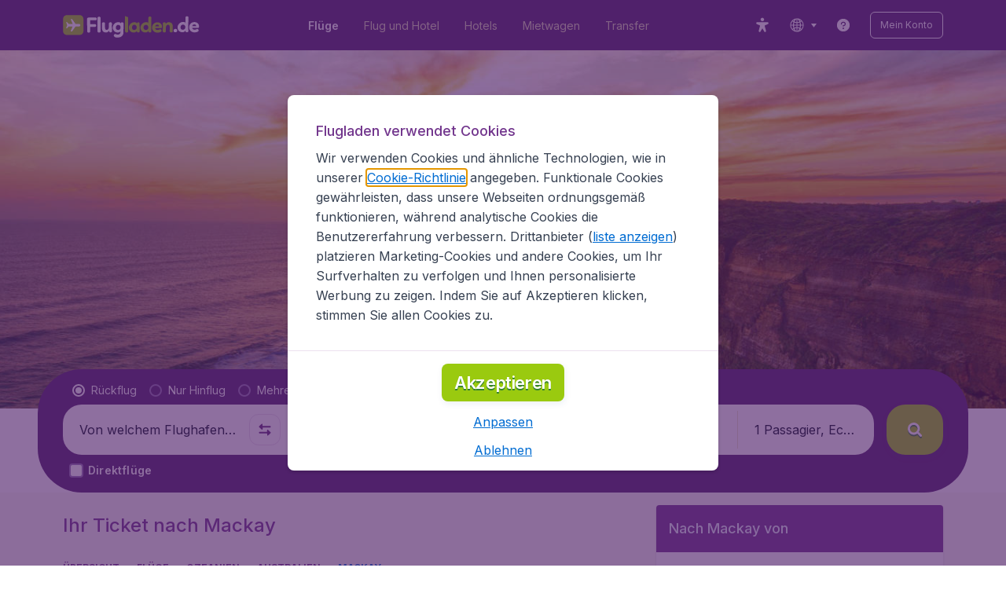

--- FILE ---
content_type: application/javascript
request_url: https://assets.travix.com/client/ccpa-banner-setting-7e927b8e516a58e7bda8.js
body_size: 1245
content:
"use strict";(self.__LOADABLE_LOADED_CHUNKS__=self.__LOADABLE_LOADED_CHUNKS__||[]).push([[6328],{1042:function(e,n,t){var r=this&&this.__createBinding||(Object.create?function(e,n,t,r){void 0===r&&(r=t);var i=Object.getOwnPropertyDescriptor(n,t);i&&!("get"in i?!n.__esModule:i.writable||i.configurable)||(i={enumerable:!0,get:function(){return n[t]}}),Object.defineProperty(e,r,i)}:function(e,n,t,r){void 0===r&&(r=t),e[r]=n[t]}),i=this&&this.__setModuleDefault||(Object.create?function(e,n){Object.defineProperty(e,"default",{enumerable:!0,value:n})}:function(e,n){e.default=n}),o=this&&this.__importStar||function(e){if(e&&e.__esModule)return e;var n={};if(null!=e)for(var t in e)"default"!==t&&Object.prototype.hasOwnProperty.call(e,t)&&r(n,e,t);return i(n,e),n};Object.defineProperty(n,"__esModule",{value:!0});var a=t(74848),d=o(t(26441));n.default=function(e){var n=e.children,t=e.noMobileGutters,r=e.noPointerEvents,i=e.role,o=e.id,c=e.ariaLabelledby;return(0,a.jsx)(d.Container,{"aria-labelledby":c,id:o,noMobileGutters:t,noPointerEvents:r,role:i,children:n})}},19061:function(e,n,t){var r=this&&this.__createBinding||(Object.create?function(e,n,t,r){void 0===r&&(r=t);var i=Object.getOwnPropertyDescriptor(n,t);i&&!("get"in i?!n.__esModule:i.writable||i.configurable)||(i={enumerable:!0,get:function(){return n[t]}}),Object.defineProperty(e,r,i)}:function(e,n,t,r){void 0===r&&(r=t),e[r]=n[t]}),i=this&&this.__setModuleDefault||(Object.create?function(e,n){Object.defineProperty(e,"default",{enumerable:!0,value:n})}:function(e,n){e.default=n}),o=this&&this.__importStar||function(e){if(e&&e.__esModule)return e;var n={};if(null!=e)for(var t in e)"default"!==t&&Object.prototype.hasOwnProperty.call(e,t)&&r(n,e,t);return i(n,e),n};Object.defineProperty(n,"__esModule",{value:!0});var a=t(74848),d=o(t(26441));n.default=function(e){var n=e.children,t=e.noPointerEvents;return(0,a.jsx)(d.SearchBoxContainer,{noPointerEvents:t,children:n})}},81817:function(e,n,t){var r=this&&this.__importDefault||function(e){return e&&e.__esModule?e:{default:e}};Object.defineProperty(n,"__esModule",{value:!0}),n.SearchBoxContainer=n.default=void 0;var i=t(1042);Object.defineProperty(n,"default",{enumerable:!0,get:function(){return r(i).default}});var o=t(19061);Object.defineProperty(n,"SearchBoxContainer",{enumerable:!0,get:function(){return r(o).default}})},44418:function(e,n,t){var r=this&&this.__makeTemplateObject||function(e,n){return Object.defineProperty?Object.defineProperty(e,"raw",{value:n}):e.raw=n,e},i=this&&this.__createBinding||(Object.create?function(e,n,t,r){void 0===r&&(r=t);var i=Object.getOwnPropertyDescriptor(n,t);i&&!("get"in i?!n.__esModule:i.writable||i.configurable)||(i={enumerable:!0,get:function(){return n[t]}}),Object.defineProperty(e,r,i)}:function(e,n,t,r){void 0===r&&(r=t),e[r]=n[t]}),o=this&&this.__setModuleDefault||(Object.create?function(e,n){Object.defineProperty(e,"default",{enumerable:!0,value:n})}:function(e,n){e.default=n}),a=this&&this.__importStar||function(e){if(e&&e.__esModule)return e;var n={};if(null!=e)for(var t in e)"default"!==t&&Object.prototype.hasOwnProperty.call(e,t)&&i(n,e,t);return o(n,e),n};Object.defineProperty(n,"__esModule",{value:!0}),n.Container=void 0;var d,c,u,l,s,f=a(t(69677)),p=a(t(64171));n.Container=p.default.div.withConfig({componentId:"sc-1snc3dq"})(s||(s=r(["\n  ","\n"],["\n  ","\n"])),(function(e){var n=e.noMobileGutters,t=e.noPointerEvents,i=e.theme.spacings;return(0,p.css)(l||(l=r(["\n    width: 100%;\n\n    pointer-events: ",";\n    padding: 0 ",";\n\n    ","\n\n    ","\n\n  ","\n  "],["\n    width: 100%;\n\n    pointer-events: ",";\n    padding: 0 ",";\n\n    ","\n\n    ","\n\n  ","\n  "])),t?"none":void 0,n?0:i.s500,f.default.s(d||(d=r(["\n      padding: 0 ",";\n    "],["\n      padding: 0 ",";\n    "])),n?0:i.s800),f.default.l(c||(c=r(["\n    padding: 0 40px;\n  "],["\n    padding: 0 40px;\n  "]))),f.default.xl(u||(u=r(["\n    margin: auto;\n    width: ",";\n  "],["\n    margin: auto;\n    width: ",";\n  "])),f.breakpoints.xl))}))},21189:function(e,n,t){var r=this&&this.__makeTemplateObject||function(e,n){return Object.defineProperty?Object.defineProperty(e,"raw",{value:n}):e.raw=n,e},i=this&&this.__createBinding||(Object.create?function(e,n,t,r){void 0===r&&(r=t);var i=Object.getOwnPropertyDescriptor(n,t);i&&!("get"in i?!n.__esModule:i.writable||i.configurable)||(i={enumerable:!0,get:function(){return n[t]}}),Object.defineProperty(e,r,i)}:function(e,n,t,r){void 0===r&&(r=t),e[r]=n[t]}),o=this&&this.__setModuleDefault||(Object.create?function(e,n){Object.defineProperty(e,"default",{enumerable:!0,value:n})}:function(e,n){e.default=n}),a=this&&this.__importStar||function(e){if(e&&e.__esModule)return e;var n={};if(null!=e)for(var t in e)"default"!==t&&Object.prototype.hasOwnProperty.call(e,t)&&i(n,e,t);return o(n,e),n};Object.defineProperty(n,"__esModule",{value:!0}),n.SearchBoxContainer=void 0;var d,c,u,l,s,f=a(t(69677)),p=a(t(64171));n.SearchBoxContainer=p.default.div.withConfig({componentId:"sc-4etslr"})(s||(s=r(["\n  ","\n"],["\n  ","\n"])),(function(e){var n=e.noPointerEvents,t=e.theme,i=t.colors,o=t.spacings,a=t.zIndexes;return(0,p.css)(l||(l=r(["\n    background: ",";\n    width: 100%;\n    pointer-events: ",";\n    padding: 0 "," ",";\n    z-index: ",";\n\n    ","\n\n    ","\n\n    ","\n  "],["\n    background: ",";\n    width: 100%;\n    pointer-events: ",";\n    padding: 0 "," ",";\n    z-index: ",";\n\n    ","\n\n    ","\n\n    ","\n  "])),i.PRIMARY_900,n?"none":void 0,o.s500,o.s900,a.base,f.default.m(d||(d=r(["\n      padding: 0 "," ",";\n    "],["\n      padding: 0 "," ",";\n    "])),o.s800,o.s900),f.default.l(c||(c=r(["\n      padding: "," 40px ",";\n    "],["\n      padding: "," 40px ",";\n    "])),o.s500,o.s900),f.default.xl(u||(u=r(["\n      background: none;\n      margin: auto;\n      padding: 0 ",";\n      width: ",";\n    "],["\n      background: none;\n      margin: auto;\n      padding: 0 ",";\n      width: ",";\n    "])),o.s300,f.breakpoints.xl))}))},26441:function(e,n,t){var r=this&&this.__createBinding||(Object.create?function(e,n,t,r){void 0===r&&(r=t);var i=Object.getOwnPropertyDescriptor(n,t);i&&!("get"in i?!n.__esModule:i.writable||i.configurable)||(i={enumerable:!0,get:function(){return n[t]}}),Object.defineProperty(e,r,i)}:function(e,n,t,r){void 0===r&&(r=t),e[r]=n[t]}),i=this&&this.__exportStar||function(e,n){for(var t in e)"default"===t||Object.prototype.hasOwnProperty.call(n,t)||r(n,e,t)};Object.defineProperty(n,"__esModule",{value:!0}),i(t(44418),n),i(t(21189),n)},78117:(e,n,t)=>{t.r(n),t.d(n,{default:()=>b});var r=t(34974),i=t(66493),o=t.n(i),a=t(28466),d=t.n(a),c=t(9039),u=t(36819),l=t.n(u),s=t(49415),f=t(27628),p=t(74848);const b=e=>{var{onAcceptSettings:n,onDeclineSettings:t,isActive:i}=e,a=(0,f.A)("cookieConsentModal.cookieStatementURL");return(0,p.jsxs)(c.Modal,{active:i,openAnimation:"from-bottom",children:[(0,p.jsx)(c.Modal.Header,{children:(0,f.A)("cookieConsentModal.CCPA.cookieModalTitle")}),(0,p.jsxs)(c.Modal.Content,{children:[(0,p.jsx)(o(),{children:(0,p.jsx)(l(),{fontSize:"fs400",children:(0,p.jsx)(d(),{children:(0,f.A)("cookieConsentModal.CCPA.cookieModal2Text",{cookieStatementURL:a,dataGtmIdPdf:"cookie-statement-pdf",dataGtmIdSettings:"change-cookie-settings"})})})}),(0,p.jsx)(o(),{marginBlockStart:"s800",children:(0,p.jsx)(r.PrimaryButton,{dataAttrs:{"data-gf-id":s.s,"data-gtm-id":"btn-consent-standard","data-testid":"cookieModal2.acceptButton"},onClick:n,children:(0,f.A)("cookieConsentModal.CCPA.cookieModal2AcceptButton")})}),(0,p.jsx)(o(),{marginBlockStart:"s500",children:(0,p.jsx)(r.SecondaryButton,{dataAttrs:{"data-gtm-id":"btn-consent-custom","data-testid":"cookieModal2.declineButton"},onClick:t,children:(0,f.A)("cookieConsentModal.CCPA.cookieModal2DeclineButton")})})]})]})}},49415:(e,n,t)=>{t.d(n,{s:()=>r});var r="btn-consent-standard"}}]);